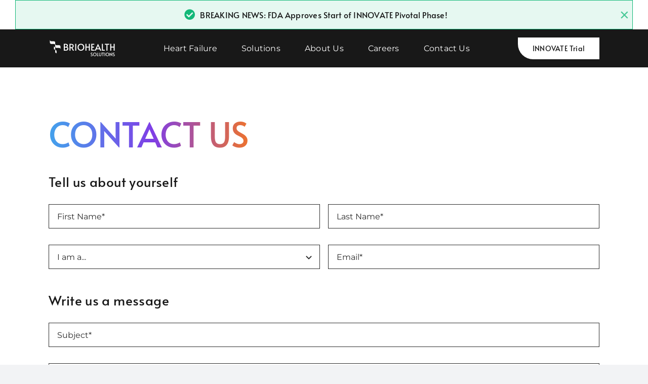

--- FILE ---
content_type: text/html; charset=UTF-8
request_url: https://briohealthsolutions.com/wp-admin/admin-ajax.php
body_size: -320
content:
<input type="hidden" id="fusion-form-nonce-246" name="fusion-form-nonce-246" value="0dc9805d99" />

--- FILE ---
content_type: text/css
request_url: https://briohealthsolutions.com/wp-content/themes/briohealth/style.css?ver=6.8.3
body_size: -317
content:
/*
Theme Name: BrioHealth Solutions
Description: Child theme for Avada theme
Author: ThemeFusion
Author URI: https://joelabshier.com
Template: Avada
Version: 1.0.0
Text Domain:  Avada
*/

--- FILE ---
content_type: image/svg+xml
request_url: https://briohealthsolutions.com/wp-content/uploads/2024/07/brio-health-solutions-logo-white.svg
body_size: 2823
content:
<?xml version="1.0" encoding="UTF-8" standalone="no"?>
<!-- Created with Inkscape (http://www.inkscape.org/) -->

<svg
   version="1.1"
   id="svg2"
   width="486.38666"
   height="134.18668"
   viewBox="0 0 486.38666 134.18668"
   sodipodi:docname="02 - BHS Horizontal White.eps"
   xmlns:inkscape="http://www.inkscape.org/namespaces/inkscape"
   xmlns:sodipodi="http://sodipodi.sourceforge.net/DTD/sodipodi-0.dtd"
   xmlns="http://www.w3.org/2000/svg"
   xmlns:svg="http://www.w3.org/2000/svg">
  <defs
     id="defs6" />
  <sodipodi:namedview
     id="namedview4"
     pagecolor="#ffffff"
     bordercolor="#000000"
     borderopacity="0.25"
     inkscape:showpageshadow="2"
     inkscape:pageopacity="0.0"
     inkscape:pagecheckerboard="0"
     inkscape:deskcolor="#d1d1d1" />
  <g
     id="g8"
     inkscape:groupmode="layer"
     inkscape:label="ink_ext_XXXXXX"
     transform="matrix(1.3333333,0,0,-1.3333333,0,134.18667)">
    <g
       id="g10"
       transform="scale(0.1)">
      <path
         d="m 936.648,423.266 c 30.329,0 50.754,6.074 61.25,18.254 10.502,12.156 15.752,27.578 15.752,46.25 0,17.656 -6,31.328 -18.002,40.996 -11.996,9.668 -30.171,14.5 -54.496,14.5 h -62.004 v -120 z m -10,164.504 c 23.668,0 40.504,5.742 50.504,17.246 10,11.504 15,26.074 15,43.75 0,31.66 -22.675,47.5 -68.004,47.5 h -45 V 587.77 Z m -102.5,155.996 h 93.5 c 52.668,0 87.672,-8.84 105.002,-26.504 17.33,-17.668 26,-38.996 26,-63.996 0,-16.668 -3.67,-32.422 -11,-47.254 -7.33,-14.836 -19,-25.918 -35,-33.242 23.66,-6.008 41.08,-16.504 52.25,-31.504 11.16,-15 16.75,-32.676 16.75,-53 0,-21.336 -3.34,-40 -10,-56.004 -6.67,-15.996 -20.5,-29.336 -41.5,-40 -21.002,-10.664 -51.337,-15.996 -91.002,-15.996 h -105 v 367.5"
         style="fill:#ffffff;fill-opacity:1;fill-rule:nonzero;stroke:none"
         id="path12" />
      <path
         d="m 1227.15,559.762 c 32.66,0 55.08,7.078 67.25,21.25 12.16,14.168 18.25,31.082 18.25,50.75 0,43.664 -29.17,65.5 -87.5,65.5 h -33.5 v -137.5 z m 93.5,-183.496 -74,139.004 c -15.34,-0.676 -29,-1.008 -41,-1.008 h -14 V 376.266 h -54.5 v 367.5 h 83.5 c 42.33,0 77.16,-8.75 104.5,-26.25 27.32,-17.5 41,-45.918 41,-85.254 0,-24.668 -5.75,-45.918 -17.25,-63.75 -11.5,-17.832 -28.59,-31.582 -51.25,-41.25 l 87.5,-150.996 h -64.5"
         style="fill:#ffffff;fill-opacity:1;fill-rule:nonzero;stroke:none"
         id="path14" />
      <path
         d="m 1448.64,743.766 h 56 v -367.5 h -56 v 367.5"
         style="fill:#ffffff;fill-opacity:1;fill-rule:nonzero;stroke:none"
         id="path16" />
      <path
         d="m 1821.14,438.012 c 19,10.832 34.07,26.672 45.25,47.5 11.16,20.832 16.74,45.754 16.74,74.758 0,29.324 -5.58,54.414 -16.74,75.242 -11.18,20.832 -26.18,36.582 -45,47.258 -18.84,10.664 -39.93,15.996 -63.26,15.996 -23.33,0 -44.49,-5.332 -63.49,-15.996 -19.01,-10.676 -34.01,-26.426 -45,-47.258 -11,-20.828 -16.51,-45.918 -16.51,-75.242 0,-29.004 5.67,-53.926 17.01,-74.758 11.32,-20.828 26.57,-36.668 45.75,-47.5 19.16,-10.828 39.91,-16.25 62.24,-16.25 23.01,0 44.01,5.422 63.01,16.25 z m -155.25,-43.496 c -28.18,15.5 -50.59,37.578 -67.25,66.25 -16.68,28.664 -25,62.004 -25,100 0,38.332 8.32,71.75 25,100.246 16.66,28.504 39.07,50.418 67.25,65.75 28.16,15.332 58.91,23 92.24,23 33.33,0 64.09,-7.668 92.25,-23 28.17,-15.332 50.59,-37.246 67.26,-65.75 16.66,-28.496 25,-61.914 25,-100.246 0,-37.996 -8.34,-71.336 -25,-100 -16.67,-28.672 -39.09,-50.75 -67.26,-66.25 -28.16,-15.496 -58.92,-23.25 -92.25,-23.25 -33.33,0 -64.08,7.754 -92.24,23.25"
         style="fill:#ffffff;fill-opacity:1;fill-rule:nonzero;stroke:none"
         id="path18" />
      <path
         d="m 2004.63,743.766 h 56 v -150 h 129.5 v 150 h 56 v -367.5 h -56 v 170.496 h -129.5 V 376.266 h -56 v 367.5"
         style="fill:#ffffff;fill-opacity:1;fill-rule:nonzero;stroke:none"
         id="path20" />
      <path
         d="m 2323.12,743.766 h 161 v -49.004 h -105.5 V 593.266 h 85 v -50 h -85 v -117.5 h 122 v -49.5 h -177.5 v 367.5"
         style="fill:#ffffff;fill-opacity:1;fill-rule:nonzero;stroke:none"
         id="path22" />
      <path
         d="m 2666.62,587.77 -40,-89.004 h 124 l -39.5,88.496 -21.5,50.508 h -1 z m 25,156.492 177,-367.996 h -64.5 l -31.5,72 h -168.5 l -31.5,-72 h -62.5 l 176,367.996 h 5.5"
         style="fill:#ffffff;fill-opacity:1;fill-rule:nonzero;stroke:none"
         id="path24" />
      <path
         d="m 2899.62,743.766 h 56.5 v -317.5 h 105.5 v -50 h -162 v 367.5"
         style="fill:#ffffff;fill-opacity:1;fill-rule:nonzero;stroke:none"
         id="path26" />
      <path
         d="m 3150.62,694.762 h -94 v 49.004 h 244.5 v -49.004 h -95 V 376.266 h -55.5 v 318.496"
         style="fill:#ffffff;fill-opacity:1;fill-rule:nonzero;stroke:none"
         id="path28" />
      <path
         d="m 3354.62,743.766 h 56 v -150 h 129.5 v 150 h 56 v -367.5 h -56 v 170.496 h -129.5 V 376.266 h -56 v 367.5"
         style="fill:#ffffff;fill-opacity:1;fill-rule:nonzero;stroke:none"
         id="path30" />
      <path
         d="m 2309.94,83.5391 c -9.84,3.4961 -16.92,7.414 -21.25,11.75 l 13.24,23.7499 c 3.5,-3.176 8.96,-6.465 16.38,-9.875 7.41,-3.418 14.54,-5.125 21.37,-5.125 8.83,0 16.04,2.078 21.63,6.25 5.58,4.16 8.37,9.91 8.37,17.246 0,5.664 -1.5,10.586 -4.5,14.754 -3,4.16 -6.67,7.617 -11,10.371 -4.33,2.754 -10.49,6.125 -18.5,10.129 -9.49,4.656 -16,8.164 -19.49,10.496 -16.18,10.832 -24.26,25.832 -24.26,45 0,15.832 5.25,27.961 15.75,36.379 10.5,8.406 23.75,12.625 39.76,12.625 17.16,0 31.74,-4.922 43.75,-14.754 l -13.26,-22.746 c -3.17,3.332 -7.62,6.203 -13.37,8.625 -5.75,2.41 -11.88,3.621 -18.37,3.621 -8.34,0 -14.88,-1.875 -19.63,-5.625 -4.75,-3.75 -7.13,-9.297 -7.13,-16.621 0,-5.176 1.5,-9.793 4.5,-13.875 3,-4.094 6.79,-7.629 11.38,-10.625 4.58,-3 10.79,-6.672 18.62,-11.008 7.5,-4.16 13.25,-7.461 17.26,-9.871 3.99,-2.414 7.74,-5.293 11.25,-8.625 4.82,-4.336 8.75,-9.5 11.74,-15.496 3,-6.008 4.51,-12.59 4.51,-19.758 0,-11.16 -2.55,-20.664 -7.63,-28.496 -5.09,-7.8319 -12.09,-13.7498 -21,-17.7537 -8.92,-3.9922 -19.05,-5.9961 -30.38,-5.9961 -10,0 -19.92,1.75 -29.74,5.2539"
         style="fill:#ffffff;fill-opacity:1;fill-rule:nonzero;stroke:none"
         id="path32" />
      <path
         d="m 2544.68,111.664 c 9.5,5.41 17.04,13.332 22.63,23.75 5.58,10.41 8.37,22.871 8.37,37.375 0,14.656 -2.79,27.207 -8.37,37.625 -5.59,10.41 -13.09,18.281 -22.5,23.625 -9.42,5.332 -19.96,7.996 -31.63,7.996 -11.66,0 -22.25,-2.664 -31.75,-7.996 -9.5,-5.344 -17,-13.215 -22.5,-23.625 -5.5,-10.418 -8.25,-22.969 -8.25,-37.625 0,-14.504 2.83,-26.965 8.5,-37.375 5.67,-10.418 13.29,-18.34 22.88,-23.75 9.58,-5.418 19.96,-8.125 31.12,-8.125 11.5,0 22,2.707 31.5,8.125 z m -77.62,-21.7577 c -14.09,7.7539 -25.29,18.7887 -33.63,33.1247 -8.33,14.336 -12.5,31.008 -12.5,50 0,19.172 4.17,35.879 12.5,50.129 8.34,14.246 19.54,25.203 33.63,32.879 14.08,7.656 29.46,11.496 46.12,11.496 16.67,0 32.04,-3.84 46.13,-11.496 14.08,-7.676 25.29,-18.633 33.62,-32.879 8.33,-14.25 12.5,-30.957 12.5,-50.129 0,-18.992 -4.17,-35.664 -12.5,-50 -8.33,-14.336 -19.54,-25.3708 -33.62,-33.1247 -14.09,-7.7422 -29.46,-11.6211 -46.13,-11.6211 -16.66,0 -32.04,3.8789 -46.12,11.6211"
         style="fill:#ffffff;fill-opacity:1;fill-rule:nonzero;stroke:none"
         id="path34" />
      <path
         d="m 2636.68,264.535 h 28.25 v -158.75 h 52.75 V 80.7852 h -81 V 264.535"
         style="fill:#ffffff;fill-opacity:1;fill-rule:nonzero;stroke:none"
         id="path36" />
      <path
         d="m 2757.93,99.0391 c -10.34,13.8279 -15.5,33.9139 -15.5,60.2419 v 105.254 h 28 v -105.75 c 0,-19.504 2.91,-33.457 8.75,-41.875 5.83,-8.418 15.41,-12.629 28.75,-12.629 13.33,0 22.87,4.133 28.63,12.383 5.74,8.242 8.62,22.285 8.62,42.121 v 105.75 h 28.25 V 159.281 c 0,-26.16 -5.46,-46.211 -16.38,-60.1169 -10.91,-13.9258 -27.29,-20.8789 -49.12,-20.8789 -23,0 -39.67,6.914 -50,20.7539"
         style="fill:#ffffff;fill-opacity:1;fill-rule:nonzero;stroke:none"
         id="path38" />
      <path
         d="m 2940.18,240.035 h -47 v 24.5 h 122.25 v -24.5 h -47.5 V 80.7852 h -27.75 V 240.035"
         style="fill:#ffffff;fill-opacity:1;fill-rule:nonzero;stroke:none"
         id="path40" />
      <path
         d="m 3045.68,264.535 h 28.01 V 80.7852 h -28.01 V 264.535"
         style="fill:#ffffff;fill-opacity:1;fill-rule:nonzero;stroke:none"
         id="path42" />
      <path
         d="m 3231.93,111.664 c 9.5,5.41 17.04,13.332 22.62,23.75 5.59,10.41 8.38,22.871 8.38,37.375 0,14.656 -2.79,27.207 -8.38,37.625 -5.58,10.41 -13.08,18.281 -22.5,23.625 -9.41,5.332 -19.96,7.996 -31.62,7.996 -11.67,0 -22.25,-2.664 -31.75,-7.996 -9.5,-5.344 -17,-13.215 -22.5,-23.625 -5.5,-10.418 -8.25,-22.969 -8.25,-37.625 0,-14.504 2.83,-26.965 8.5,-37.375 5.66,-10.418 13.29,-18.34 22.88,-23.75 9.58,-5.418 19.95,-8.125 31.12,-8.125 11.5,0 22,2.707 31.5,8.125 z m -77.62,-21.7577 c -14.09,7.7539 -25.3,18.7887 -33.63,33.1247 -8.34,14.336 -12.5,31.008 -12.5,50 0,19.172 4.16,35.879 12.5,50.129 8.33,14.246 19.54,25.203 33.63,32.879 14.08,7.656 29.45,11.496 46.12,11.496 16.66,0 32.04,-3.84 46.13,-11.496 14.08,-7.676 25.28,-18.633 33.62,-32.879 8.33,-14.25 12.5,-30.957 12.5,-50.129 0,-18.992 -4.17,-35.664 -12.5,-50 -8.34,-14.336 -19.54,-25.3708 -33.62,-33.1247 -14.09,-7.7422 -29.47,-11.6211 -46.13,-11.6211 -16.67,0 -32.04,3.8789 -46.12,11.6211"
         style="fill:#ffffff;fill-opacity:1;fill-rule:nonzero;stroke:none"
         id="path44" />
      <path
         d="m 3351.18,199.789 0.75,-20 V 80.7852 h -28 V 264.789 h 3.5 l 108,-120.508 -1,21.008 v 99.246 h 28 V 80.7852 h -3.75 l -107.5,119.0038"
         style="fill:#ffffff;fill-opacity:1;fill-rule:nonzero;stroke:none"
         id="path46" />
      <path
         d="m 3513.93,83.5391 c -9.84,3.4961 -16.92,7.414 -21.25,11.75 l 13.25,23.7499 c 3.5,-3.176 8.96,-6.465 16.37,-9.875 7.42,-3.418 14.54,-5.125 21.38,-5.125 8.83,0 16.04,2.078 21.62,6.25 5.58,4.16 8.38,9.91 8.38,17.246 0,5.664 -1.5,10.586 -4.5,14.754 -3,4.16 -6.67,7.617 -11,10.371 -4.34,2.754 -10.5,6.125 -18.5,10.129 -9.5,4.656 -16,8.164 -19.5,10.496 -16.17,10.832 -24.25,25.832 -24.25,45 0,15.832 5.25,27.961 15.75,36.379 10.5,8.406 23.75,12.625 39.75,12.625 17.16,0 31.75,-4.922 43.75,-14.754 l -13.25,-22.746 c -3.17,3.332 -7.63,6.203 -13.38,8.625 -5.75,2.41 -11.87,3.621 -18.37,3.621 -8.34,0 -14.88,-1.875 -19.63,-5.625 -4.75,-3.75 -7.12,-9.297 -7.12,-16.621 0,-5.176 1.5,-9.793 4.5,-13.875 3,-4.094 6.79,-7.629 11.37,-10.625 4.59,-3 10.79,-6.672 18.63,-11.008 7.5,-4.16 13.25,-7.461 17.25,-9.871 4,-2.414 7.75,-5.293 11.25,-8.625 4.83,-4.336 8.75,-9.5 11.75,-15.496 3,-6.008 4.5,-12.59 4.5,-19.758 0,-11.16 -2.54,-20.664 -7.63,-28.496 -5.09,-7.8319 -12.08,-13.7498 -21,-17.7537 -8.91,-3.9922 -19.04,-5.9961 -30.37,-5.9961 -10,0 -19.92,1.75 -29.75,5.2539"
         style="fill:#ffffff;fill-opacity:1;fill-rule:nonzero;stroke:none"
         id="path48" />
      <path
         d="M 574.891,668.605 H 430.996 c -39.738,0 -71.957,32.208 -71.973,71.946 v 71.972 c 0,39.735 -32.21,71.946 -71.949,71.946 h -143.89 c -39.735,0 -71.9457,32.211 -71.9457,71.949 V 812.523 c 0,-39.738 32.2067,-71.957 71.9457,-71.972 h 143.89 c 39.739,0 71.949,-32.211 71.949,-71.946 v -71.949 c 0.016,-39.738 32.235,-71.945 71.973,-71.945 h 143.895 c 0.007,0 0.015,0 0.027,0 39.734,-0.016 71.93,-32.238 71.918,-71.973 v 71.973 71.945 c 0,39.739 -32.215,71.949 -71.945,71.949"
         style="fill:#ffffff;fill-opacity:1;fill-rule:nonzero;stroke:none"
         id="path50" />
      <path
         d="m 359.023,452.711 v 72 c 0,39.734 -32.21,71.945 -71.949,71.945 v -143.89 c 39.75,-0.016 71.965,-32.254 71.949,-72.004 0,-0.008 0,-0.016 0,-0.028 v -71.89 c 0.016,-39.739 32.235,-71.946 71.973,-71.946 v 143.836 c -39.75,0 -71.973,32.227 -71.973,71.977"
         style="fill:#ffffff;fill-opacity:1;fill-rule:nonzero;stroke:none"
         id="path52" />
    </g>
  </g>
</svg>


--- FILE ---
content_type: image/svg+xml
request_url: https://briohealthsolutions.com/wp-content/uploads/2024/07/brio-health-solutions-logo-colorized.svg
body_size: 3163
content:
<?xml version="1.0" encoding="UTF-8" standalone="no"?>
<!-- Created with Inkscape (http://www.inkscape.org/) -->

<svg
   version="1.1"
   id="svg2"
   width="486.38666"
   height="134.18668"
   viewBox="0 0 486.38666 134.18668"
   sodipodi:docname="02 - BHS Horizontal Color White.eps"
   xmlns:inkscape="http://www.inkscape.org/namespaces/inkscape"
   xmlns:sodipodi="http://sodipodi.sourceforge.net/DTD/sodipodi-0.dtd"
   xmlns="http://www.w3.org/2000/svg"
   xmlns:svg="http://www.w3.org/2000/svg">
  <defs
     id="defs6">
    <clipPath
       clipPathUnits="userSpaceOnUse"
       id="clipPath56">
      <path
         d="M 510.367,662.211 H 366.473 c -39.739,0 -71.957,32.207 -71.973,71.945 v 71.973 c 0,39.734 -32.211,71.945 -71.945,71.945 H 78.6602 c -39.7344,0 -71.94536,32.211 -71.94536,71.946 V 806.129 c 0,-39.738 32.20706,-71.957 71.94536,-71.973 H 222.555 c 39.734,0 71.945,-32.215 71.945,-71.945 v -71.949 c 0.016,-39.739 32.234,-71.946 71.973,-71.946 h 143.894 c 0.008,0 0.02,0 0.028,0 39.734,-0.015 71.933,-32.238 71.918,-71.972 v 71.972 71.946 c 0,39.734 -32.211,71.949 -71.946,71.949 z"
         id="path54" />
    </clipPath>
    <linearGradient
       x1="0"
       y1="0"
       x2="1"
       y2="0"
       gradientUnits="userSpaceOnUse"
       gradientTransform="matrix(575.597,0,0,-575.597,6.71509,698.182)"
       spreadMethod="pad"
       id="linearGradient64">
      <stop
         style="stop-opacity:1;stop-color:#609fdb"
         offset="0"
         id="stop58" />
      <stop
         style="stop-opacity:1;stop-color:#6947a7"
         offset="0.491514"
         id="stop60" />
      <stop
         style="stop-opacity:1;stop-color:#ee5f25"
         offset="1"
         id="stop62" />
    </linearGradient>
    <clipPath
       clipPathUnits="userSpaceOnUse"
       id="clipPath74">
      <path
         d="m 294.5,446.313 v 72.003 c 0,39.735 -32.211,71.946 -71.945,71.946 V 446.371 c 39.75,-0.016 71.961,-32.254 71.945,-72.004 0,-0.008 0,-0.019 0,-0.027 v -71.891 c 0.016,-39.738 32.234,-71.945 71.973,-71.945 V 374.34 c -39.75,0 -71.973,32.223 -71.973,71.973 z"
         id="path72" />
    </clipPath>
    <linearGradient
       x1="0"
       y1="0"
       x2="1"
       y2="0"
       gradientUnits="userSpaceOnUse"
       gradientTransform="matrix(143.92,0,0,-143.92,222.553,410.383)"
       spreadMethod="pad"
       id="linearGradient82">
      <stop
         style="stop-opacity:1;stop-color:#609fdb"
         offset="0"
         id="stop76" />
      <stop
         style="stop-opacity:1;stop-color:#6947a7"
         offset="0.491514"
         id="stop78" />
      <stop
         style="stop-opacity:1;stop-color:#ee5f25"
         offset="1"
         id="stop80" />
    </linearGradient>
  </defs>
  <sodipodi:namedview
     id="namedview4"
     pagecolor="#ffffff"
     bordercolor="#000000"
     borderopacity="0.25"
     inkscape:showpageshadow="2"
     inkscape:pageopacity="0.0"
     inkscape:pagecheckerboard="0"
     inkscape:deskcolor="#d1d1d1" />
  <g
     id="g8"
     inkscape:groupmode="layer"
     inkscape:label="ink_ext_XXXXXX"
     transform="matrix(1.3333333,0,0,-1.3333333,0,134.18667)">
    <g
       id="g10"
       transform="scale(0.1)">
      <path
         d="m 872.125,416.871 c 30.328,0 50.754,6.074 61.25,18.254 10.504,12.156 15.754,27.578 15.754,46.25 0,17.656 -6.004,31.328 -18.004,40.996 -11.996,9.668 -30.172,14.5 -54.496,14.5 h -62.004 v -120 z m -10,164.504 c 23.668,0 40.504,5.742 50.504,17.246 10,11.504 15,26.074 15,43.75 0,31.66 -22.676,47.5 -68.004,47.5 h -45 V 581.375 Z m -102.5,155.996 h 93.5 c 52.668,0 87.668,-8.84 105,-26.504 17.328,-17.668 26.004,-38.996 26.004,-63.996 0,-16.668 -3.676,-32.422 -11.004,-47.254 -7.332,-14.836 -18.996,-25.918 -35,-33.242 23.664,-6.008 41.078,-16.504 52.254,-31.504 11.161,-15 16.751,-32.676 16.751,-53 0,-21.336 -3.34,-40 -10.005,-56.004 -6.672,-15.996 -20.496,-29.336 -41.5,-40 -21,-10.664 -51.336,-15.996 -91,-15.996 h -105 v 367.5"
         style="fill:#ffffff;fill-opacity:1;fill-rule:nonzero;stroke:none"
         id="path12" />
      <path
         d="m 1162.62,553.367 c 32.67,0 55.08,7.078 67.25,21.25 12.17,14.168 18.26,31.082 18.26,50.75 0,43.664 -29.18,65.5 -87.5,65.5 h -33.5 v -137.5 z m 93.5,-183.496 -73.99,139.004 c -15.34,-0.676 -29,-1.008 -41.01,-1.008 h -13.99 V 369.871 h -54.51 v 367.5 h 83.5 c 42.33,0 77.17,-8.75 104.51,-26.25 27.32,-17.5 40.99,-45.918 40.99,-85.254 0,-24.668 -5.74,-45.918 -17.24,-63.75 -11.51,-17.832 -28.59,-31.582 -51.25,-41.25 l 87.5,-150.996 h -64.51"
         style="fill:#ffffff;fill-opacity:1;fill-rule:nonzero;stroke:none"
         id="path14" />
      <path
         d="m 1384.11,737.371 h 56 v -367.5 h -56 v 367.5"
         style="fill:#ffffff;fill-opacity:1;fill-rule:nonzero;stroke:none"
         id="path16" />
      <path
         d="m 1756.61,431.617 c 19,10.832 34.08,26.672 45.25,47.5 11.16,20.832 16.75,45.754 16.75,74.758 0,29.324 -5.59,54.414 -16.75,75.242 -11.17,20.832 -26.17,36.582 -45,47.258 -18.84,10.664 -39.92,15.996 -63.25,15.996 -23.34,0 -44.5,-5.332 -63.5,-15.996 -19,-10.676 -34,-26.426 -45,-47.258 -11,-20.828 -16.5,-45.918 -16.5,-75.242 0,-29.004 5.66,-53.926 17,-74.758 11.33,-20.828 26.58,-36.668 45.75,-47.5 19.16,-10.828 39.92,-16.25 62.25,-16.25 23,0 44,5.422 63,16.25 z m -155.25,-43.496 c -28.17,15.5 -50.58,37.578 -67.25,66.25 -16.67,28.664 -25,62.004 -25,100 0,38.332 8.33,71.75 25,100.246 16.67,28.504 39.08,50.418 67.25,65.75 28.17,15.332 58.91,23 92.25,23 33.33,0 64.08,-7.668 92.25,-23 28.16,-15.332 50.58,-37.246 67.25,-65.75 16.67,-28.496 25,-61.914 25,-100.246 0,-37.996 -8.33,-71.336 -25,-100 -16.67,-28.672 -39.09,-50.75 -67.25,-66.25 -28.17,-15.496 -58.92,-23.25 -92.25,-23.25 -33.34,0 -64.08,7.754 -92.25,23.25"
         style="fill:#ffffff;fill-opacity:1;fill-rule:nonzero;stroke:none"
         id="path18" />
      <path
         d="m 1940.1,737.371 h 56 v -150 h 129.5 v 150 h 56 v -367.5 h -56 V 540.367 H 1996.1 V 369.871 h -56 v 367.5"
         style="fill:#ffffff;fill-opacity:1;fill-rule:nonzero;stroke:none"
         id="path20" />
      <path
         d="m 2258.6,737.371 h 161 V 688.367 H 2314.1 V 586.871 h 85 v -50 h -85 v -117.5 h 122 v -49.5 h -177.5 v 367.5"
         style="fill:#ffffff;fill-opacity:1;fill-rule:nonzero;stroke:none"
         id="path22" />
      <path
         d="m 2602.1,581.375 -40,-89.004 h 123.99 l -39.5,88.496 -21.5,50.508 h -1 z m 25,156.492 176.99,-367.996 h -64.49 l -31.5,72 h -168.5 l -31.5,-72 h -62.5 l 175.99,367.996 h 5.51"
         style="fill:#ffffff;fill-opacity:1;fill-rule:nonzero;stroke:none"
         id="path24" />
      <path
         d="m 2835.09,737.371 h 56.5 v -317.5 h 105.51 v -50 h -162.01 v 367.5"
         style="fill:#ffffff;fill-opacity:1;fill-rule:nonzero;stroke:none"
         id="path26" />
      <path
         d="m 3086.09,688.367 h -93.99 v 49.004 h 244.5 v -49.004 h -95 V 369.871 h -55.51 v 318.496"
         style="fill:#ffffff;fill-opacity:1;fill-rule:nonzero;stroke:none"
         id="path28" />
      <path
         d="m 3290.09,737.371 h 56 v -150 h 129.5 v 150 h 56 v -367.5 h -56 v 170.496 h -129.5 V 369.871 h -56 v 367.5"
         style="fill:#ffffff;fill-opacity:1;fill-rule:nonzero;stroke:none"
         id="path30" />
      <path
         d="m 2245.41,77.1445 c -9.84,3.4961 -16.92,7.4141 -21.25,11.75 l 13.25,23.7505 c 3.5,-3.176 8.96,-6.465 16.38,-9.875 7.41,-3.4184 14.53,-5.1255 21.37,-5.1255 8.83,0 16.04,2.0782 21.62,6.2505 5.58,4.16 8.38,9.91 8.38,17.246 0,5.664 -1.5,10.586 -4.5,14.754 -3,4.16 -6.67,7.617 -11,10.371 -4.34,2.754 -10.5,6.125 -18.5,10.129 -9.5,4.656 -16,8.164 -19.5,10.496 -16.17,10.832 -24.25,25.832 -24.25,45 0,15.832 5.25,27.961 15.75,36.379 10.5,8.406 23.75,12.625 39.75,12.625 17.16,0 31.75,-4.922 43.75,-14.754 l -13.25,-22.746 c -3.17,3.332 -7.63,6.203 -13.37,8.625 -5.76,2.41 -11.88,3.621 -18.38,3.621 -8.34,0 -14.88,-1.875 -19.63,-5.625 -4.74,-3.75 -7.12,-9.297 -7.12,-16.621 0,-5.176 1.5,-9.793 4.5,-13.875 3,-4.094 6.79,-7.629 11.37,-10.625 4.59,-3 10.79,-6.672 18.63,-11.008 7.5,-4.16 13.25,-7.461 17.25,-9.871 4,-2.414 7.75,-5.293 11.25,-8.625 4.83,-4.336 8.75,-9.5 11.75,-15.496 3,-6.008 4.5,-12.59 4.5,-19.758 0,-11.16 -2.54,-20.664 -7.63,-28.4964 -5.08,-7.832 -12.08,-13.75 -21,-17.7539 -8.91,-3.9922 -19.04,-5.9961 -30.37,-5.9961 -10,0 -19.92,1.75 -29.75,5.2539"
         style="fill:#ffffff;fill-opacity:1;fill-rule:nonzero;stroke:none"
         id="path32" />
      <path
         d="m 2480.16,105.27 c 9.5,5.41 17.04,13.332 22.62,23.75 5.59,10.41 8.38,22.871 8.38,37.375 0,14.656 -2.79,27.207 -8.38,37.625 -5.58,10.41 -13.08,18.281 -22.5,23.625 -9.41,5.332 -19.96,7.996 -31.62,7.996 -11.67,0 -22.25,-2.664 -31.75,-7.996 -9.5,-5.344 -17,-13.215 -22.5,-23.625 -5.5,-10.418 -8.25,-22.969 -8.25,-37.625 0,-14.504 2.83,-26.965 8.5,-37.375 5.66,-10.418 13.29,-18.34 22.88,-23.75 9.58,-5.4184 19.95,-8.1255 31.12,-8.1255 11.5,0 22,2.7071 31.5,8.1255 z m -77.62,-21.7583 c -14.09,7.7539 -25.3,18.7893 -33.63,33.1253 -8.34,14.336 -12.5,31.008 -12.5,50 0,19.172 4.16,35.879 12.5,50.129 8.33,14.246 19.54,25.203 33.63,32.879 14.08,7.656 29.45,11.496 46.12,11.496 16.66,0 32.04,-3.84 46.13,-11.496 14.08,-7.676 25.28,-18.633 33.62,-32.879 8.33,-14.25 12.5,-30.957 12.5,-50.129 0,-18.992 -4.17,-35.664 -12.5,-50 -8.34,-14.336 -19.54,-25.3714 -33.62,-33.1253 -14.09,-7.7422 -29.47,-11.6211 -46.13,-11.6211 -16.67,0 -32.04,3.8789 -46.12,11.6211"
         style="fill:#ffffff;fill-opacity:1;fill-rule:nonzero;stroke:none"
         id="path34" />
      <path
         d="m 2572.16,258.141 h 28.25 V 99.3906 h 52.75 v -25 h -81 V 258.141"
         style="fill:#ffffff;fill-opacity:1;fill-rule:nonzero;stroke:none"
         id="path36" />
      <path
         d="m 2693.4,92.6445 c -10.33,13.8285 -15.49,33.9145 -15.49,60.2425 v 105.254 h 27.99 v -105.75 c 0,-19.504 2.92,-33.457 8.75,-41.875 5.84,-8.418 15.42,-12.6293 28.75,-12.6293 13.34,0 22.88,4.1333 28.63,12.3833 5.75,8.242 8.63,22.285 8.63,42.121 v 105.75 h 28.25 V 152.887 c 0,-26.16 -5.47,-46.211 -16.38,-60.1175 -10.92,-13.9257 -27.29,-20.8789 -49.13,-20.8789 -22.99,0 -39.66,6.9141 -50,20.7539"
         style="fill:#ffffff;fill-opacity:1;fill-rule:nonzero;stroke:none"
         id="path38" />
      <path
         d="m 2875.66,233.641 h -47 v 24.5 h 122.25 v -24.5 h -47.5 V 74.3906 h -27.75 V 233.641"
         style="fill:#ffffff;fill-opacity:1;fill-rule:nonzero;stroke:none"
         id="path40" />
      <path
         d="m 2981.16,258.141 h 28 V 74.3906 h -28 V 258.141"
         style="fill:#ffffff;fill-opacity:1;fill-rule:nonzero;stroke:none"
         id="path42" />
      <path
         d="m 3167.4,105.27 c 9.51,5.41 17.04,13.332 22.63,23.75 5.58,10.41 8.37,22.871 8.37,37.375 0,14.656 -2.79,27.207 -8.37,37.625 -5.59,10.41 -13.09,18.281 -22.5,23.625 -9.42,5.332 -19.96,7.996 -31.63,7.996 -11.66,0 -22.25,-2.664 -31.74,-7.996 -9.51,-5.344 -17.01,-13.215 -22.5,-23.625 -5.51,-10.418 -8.26,-22.969 -8.26,-37.625 0,-14.504 2.84,-26.965 8.51,-37.375 5.66,-10.418 13.29,-18.34 22.87,-23.75 9.58,-5.4184 19.96,-8.1255 31.12,-8.1255 11.5,0 22.01,2.7071 31.5,8.1255 z m -77.62,-21.7583 c -14.09,7.7539 -25.29,18.7893 -33.63,33.1253 -8.33,14.336 -12.5,31.008 -12.5,50 0,19.172 4.17,35.879 12.5,50.129 8.34,14.246 19.54,25.203 33.63,32.879 14.08,7.656 29.46,11.496 46.12,11.496 16.67,0 32.05,-3.84 46.13,-11.496 14.08,-7.676 25.29,-18.633 33.63,-32.879 8.33,-14.25 12.5,-30.957 12.5,-50.129 0,-18.992 -4.17,-35.664 -12.5,-50 -8.34,-14.336 -19.55,-25.3714 -33.63,-33.1253 -14.08,-7.7422 -29.46,-11.6211 -46.13,-11.6211 -16.66,0 -32.04,3.8789 -46.12,11.6211"
         style="fill:#ffffff;fill-opacity:1;fill-rule:nonzero;stroke:none"
         id="path44" />
      <path
         d="m 3286.65,193.395 0.75,-20 V 74.3906 h -27.99 V 258.395 h 3.49 l 108,-120.508 -1,21.008 v 99.246 h 28 V 74.3906 h -3.75 l -107.5,119.0044"
         style="fill:#ffffff;fill-opacity:1;fill-rule:nonzero;stroke:none"
         id="path46" />
      <path
         d="m 3449.41,77.1445 c -9.84,3.4961 -16.92,7.4141 -21.25,11.75 l 13.24,23.7505 c 3.5,-3.176 8.96,-6.465 16.38,-9.875 7.41,-3.4184 14.54,-5.1255 21.37,-5.1255 8.83,0 16.04,2.0782 21.63,6.2505 5.58,4.16 8.37,9.91 8.37,17.246 0,5.664 -1.5,10.586 -4.5,14.754 -3,4.16 -6.67,7.617 -11,10.371 -4.33,2.754 -10.49,6.125 -18.5,10.129 -9.49,4.656 -16,8.164 -19.49,10.496 -16.18,10.832 -24.26,25.832 -24.26,45 0,15.832 5.25,27.961 15.75,36.379 10.5,8.406 23.75,12.625 39.76,12.625 17.16,0 31.74,-4.922 43.75,-14.754 l -13.26,-22.746 c -3.17,3.332 -7.62,6.203 -13.37,8.625 -5.75,2.41 -11.88,3.621 -18.37,3.621 -8.34,0 -14.88,-1.875 -19.63,-5.625 -4.75,-3.75 -7.13,-9.297 -7.13,-16.621 0,-5.176 1.5,-9.793 4.5,-13.875 3,-4.094 6.79,-7.629 11.38,-10.625 4.58,-3 10.79,-6.672 18.62,-11.008 7.5,-4.16 13.25,-7.461 17.26,-9.871 3.99,-2.414 7.74,-5.293 11.25,-8.625 4.82,-4.336 8.75,-9.5 11.74,-15.496 3,-6.008 4.51,-12.59 4.51,-19.758 0,-11.16 -2.55,-20.664 -7.63,-28.4964 -5.09,-7.832 -12.09,-13.75 -21,-17.7539 -8.92,-3.9922 -19.05,-5.9961 -30.38,-5.9961 -10,0 -19.92,1.75 -29.74,5.2539"
         style="fill:#ffffff;fill-opacity:1;fill-rule:nonzero;stroke:none"
         id="path48" />
      <g
         id="g50">
        <g
           id="g52"
           clip-path="url(#clipPath56)">
          <path
             d="M 510.367,662.211 H 366.473 c -39.739,0 -71.957,32.207 -71.973,71.945 v 71.973 c 0,39.734 -32.211,71.945 -71.945,71.945 H 78.6602 c -39.7344,0 -71.94536,32.211 -71.94536,71.946 V 806.129 c 0,-39.738 32.20706,-71.957 71.94536,-71.973 H 222.555 c 39.734,0 71.945,-32.215 71.945,-71.945 v -71.949 c 0.016,-39.739 32.234,-71.946 71.973,-71.946 h 143.894 c 0.008,0 0.02,0 0.028,0 39.734,-0.015 71.933,-32.238 71.918,-71.972 v 71.972 71.946 c 0,39.734 -32.211,71.949 -71.946,71.949"
             style="fill:url(#linearGradient64);fill-opacity:1;fill-rule:nonzero;stroke:none"
             id="path66" />
        </g>
      </g>
      <g
         id="g68">
        <g
           id="g70"
           clip-path="url(#clipPath74)">
          <path
             d="m 294.5,446.313 v 72.003 c 0,39.735 -32.211,71.946 -71.945,71.946 V 446.371 c 39.75,-0.016 71.961,-32.254 71.945,-72.004 0,-0.008 0,-0.019 0,-0.027 v -71.891 c 0.016,-39.738 32.234,-71.945 71.973,-71.945 V 374.34 c -39.75,0 -71.973,32.223 -71.973,71.973"
             style="fill:url(#linearGradient82);fill-opacity:1;fill-rule:nonzero;stroke:none"
             id="path84" />
        </g>
      </g>
    </g>
  </g>
</svg>
